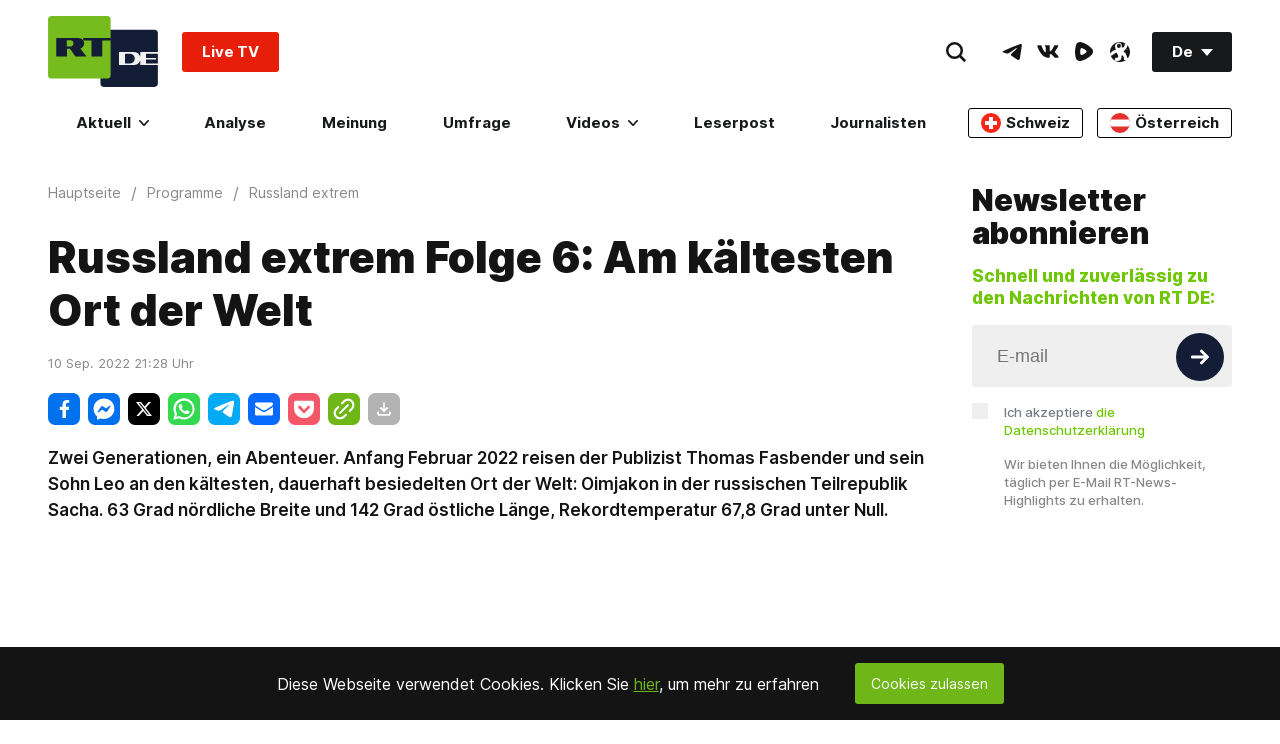

--- FILE ---
content_type: application/javascript; charset=UTF-8
request_url: https://rumble.com/cdn-cgi/challenge-platform/h/b/scripts/jsd/d251aa49a8a3/main.js?
body_size: 8543
content:
window._cf_chl_opt={AKGCx8:'b'};~function(v6,re,rS,rZ,rq,rB,rd,rx,rC,v1){v6=j,function(E,f,vq,v5,v,G){for(vq={E:380,f:585,v:593,G:559,k:445,V:482,R:615,P:460,O:496,z:423},v5=j,v=E();!![];)try{if(G=parseInt(v5(vq.E))/1+-parseInt(v5(vq.f))/2*(-parseInt(v5(vq.v))/3)+parseInt(v5(vq.G))/4*(parseInt(v5(vq.k))/5)+-parseInt(v5(vq.V))/6+-parseInt(v5(vq.R))/7+-parseInt(v5(vq.P))/8*(-parseInt(v5(vq.O))/9)+-parseInt(v5(vq.z))/10,G===f)break;else v.push(v.shift())}catch(k){v.push(v.shift())}}(l,226227),re=this||self,rS=re[v6(531)],rZ=function(GA,Gz,GO,Gt,GP,GR,v7,f,G,k,V){return GA={E:584,f:611,v:447,G:444,k:385},Gz={E:471,f:431,v:468,G:431,k:414,V:534,R:530,P:596,O:469,z:521,A:509,Q:422,K:431,D:476,n:566,T:568,s:528,M:419,o:581,h:375,U:431,m:395,c:422,N:395,b:431},GO={E:569},Gt={E:557},GP={E:480,f:569,v:395,G:479,k:398,V:601,R:398,P:601,O:488,z:606,A:601,Q:386,K:557,D:422,n:557,T:386,s:609,M:372,o:574,h:451,U:407,m:422,c:557,N:578,b:581,F:612,L:431,W:574,e:472,S:612,Z:566,B:422,i:431,y:552,d:557,x:594,Y:493,C:575,a:562,X:476,g:557,I:561,H:371,J:514,l0:394,l1:451,l2:422,l3:557,l4:568,l5:422,l6:431,l7:581,l8:422,l9:591,ll:550,lj:476,lE:377,lf:471,lr:375},GR={E:405,f:409,v:457,G:457},v7=v6,f={'ryiSj':v7(GA.E),'QgOfh':v7(GA.f),'nHLSz':function(R,P){return R<P},'jfwpI':function(R,P){return R>P},'iCONu':function(R,P){return R<<P},'kruSb':function(R,P){return R&P},'lGzYR':function(R,P){return P|R},'dgNGC':function(R,P){return R<<P},'FPPGz':function(R,P){return R-P},'yZLDI':function(R,P){return P|R},'rjqJw':function(R,P){return R-P},'vYQdt':function(R,P){return R==P},'ZzBtI':function(R,P){return R<<P},'TKlkx':function(R,P){return R-P},'AzUML':function(R,P){return P!==R},'Clift':function(R,P){return P===R},'rocXm':v7(GA.v),'nWjcP':function(R,P){return R(P)},'UfEgY':function(R,P){return R>P},'uvsxb':function(R,P){return R|P},'SDYSG':function(R,P){return R<P},'qAPvm':function(R,P){return R|P},'hLxJs':function(R,P){return R==P},'rITQo':function(R,P){return R|P},'dKHMF':function(R,P){return R&P},'RbQDR':function(R,P){return R-P},'uzIkz':function(R,P){return R(P)},'gHXbx':function(R,P){return P==R},'RIVph':function(R,P){return R!=P},'zkadX':function(R,P){return P&R},'oGyQy':function(R,P){return R<P},'RPtIB':function(R,P){return P&R},'qmLor':function(R,P){return R(P)},'yiVTm':function(R,P){return P*R},'XVOKI':function(R,P){return R<P},'yAXYm':function(R,P){return R*P},'msAtM':function(R,P){return R(P)}},G=String[v7(GA.G)],k={'h':function(R,GV,v8,P,O){if(GV={E:405,f:395},v8=v7,P={},P[v8(GR.E)]=v8(GR.f),O=P,f[v8(GR.v)]!==f[v8(GR.G)])G(G);else return R==null?'':k.g(R,6,function(A,v9){return v9=v8,O[v9(GV.E)][v9(GV.f)](A)})},'g':function(R,P,O,vl,z,A,Q,K,D,T,s,M,o,U,N,F,L,W,S,Z){if(vl=v7,null==R)return'';for(A={},Q={},K='',D=2,T=3,s=2,M=[],o=0,U=0,N=0;f[vl(GP.E)](N,R[vl(GP.f)]);N+=1)if(F=R[vl(GP.v)](N),Object[vl(GP.G)][vl(GP.k)][vl(GP.V)](A,F)||(A[F]=T++,Q[F]=!0),L=K+F,Object[vl(GP.G)][vl(GP.R)][vl(GP.P)](A,L))K=L;else for(W=vl(GP.O)[vl(GP.z)]('|'),S=0;!![];){switch(W[S++]){case'0':if(Object[vl(GP.G)][vl(GP.k)][vl(GP.A)](Q,K)){if(f[vl(GP.Q)](256,K[vl(GP.K)](0))){for(z=0;z<s;o<<=1,P-1==U?(U=0,M[vl(GP.D)](O(o)),o=0):U++,z++);for(Z=K[vl(GP.n)](0),z=0;f[vl(GP.T)](8,z);o=f[vl(GP.s)](o,1)|f[vl(GP.M)](Z,1),P-1==U?(U=0,M[vl(GP.D)](O(o)),o=0):U++,Z>>=1,z++);}else{for(Z=1,z=0;z<s;o=f[vl(GP.o)](f[vl(GP.h)](o,1),Z),U==f[vl(GP.U)](P,1)?(U=0,M[vl(GP.m)](O(o)),o=0):U++,Z=0,z++);for(Z=K[vl(GP.c)](0),z=0;16>z;o=f[vl(GP.N)](o<<1,1.11&Z),U==f[vl(GP.b)](P,1)?(U=0,M[vl(GP.m)](O(o)),o=0):U++,Z>>=1,z++);}D--,f[vl(GP.F)](0,D)&&(D=Math[vl(GP.L)](2,s),s++),delete Q[K]}else for(Z=A[K],z=0;z<s;o=f[vl(GP.W)](f[vl(GP.e)](o,1),1&Z),f[vl(GP.S)](U,f[vl(GP.Z)](P,1))?(U=0,M[vl(GP.B)](O(o)),o=0):U++,Z>>=1,z++);continue;case'1':D--;continue;case'2':0==D&&(D=Math[vl(GP.i)](2,s),s++);continue;case'3':A[L]=T++;continue;case'4':K=String(F);continue}break}if(f[vl(GP.y)]('',K)){if(Object[vl(GP.G)][vl(GP.R)][vl(GP.A)](Q,K)){if(f[vl(GP.T)](256,K[vl(GP.d)](0))){if(f[vl(GP.x)](vl(GP.Y),f[vl(GP.C)]))typeof N===f[vl(GP.a)]&&O(z),P();else{for(z=0;z<s;o<<=1,f[vl(GP.S)](U,f[vl(GP.b)](P,1))?(U=0,M[vl(GP.m)](f[vl(GP.X)](O,o)),o=0):U++,z++);for(Z=K[vl(GP.g)](0),z=0;f[vl(GP.I)](8,z);o=f[vl(GP.H)](o<<1,Z&1),U==P-1?(U=0,M[vl(GP.m)](O(o)),o=0):U++,Z>>=1,z++);}}else{for(Z=1,z=0;f[vl(GP.J)](z,s);o=f[vl(GP.l0)](f[vl(GP.l1)](o,1),Z),U==P-1?(U=0,M[vl(GP.l2)](O(o)),o=0):U++,Z=0,z++);for(Z=K[vl(GP.l3)](0),z=0;16>z;o=f[vl(GP.H)](o<<1.45,Z&1),f[vl(GP.l4)](U,P-1)?(U=0,M[vl(GP.l5)](O(o)),o=0):U++,Z>>=1,z++);}D--,0==D&&(D=Math[vl(GP.l6)](2,s),s++),delete Q[K]}else for(Z=A[K],z=0;z<s;o=Z&1|o<<1,U==f[vl(GP.l7)](P,1)?(U=0,M[vl(GP.l8)](O(o)),o=0):U++,Z>>=1,z++);D--,0==D&&s++}for(Z=2,z=0;z<s;o=f[vl(GP.l9)](o<<1.81,f[vl(GP.ll)](Z,1)),f[vl(GP.F)](U,P-1)?(U=0,M[vl(GP.B)](f[vl(GP.lj)](O,o)),o=0):U++,Z>>=1,z++);for(;;)if(o<<=1,U==f[vl(GP.lE)](P,1)){M[vl(GP.l8)](f[vl(GP.lf)](O,o));break}else U++;return M[vl(GP.lr)]('')},'j':function(R,vj){return vj=v7,null==R?'':R==''?null:k.i(R[vj(GO.E)],32768,function(P,vE){return vE=vj,R[vE(Gt.E)](P)})},'i':function(R,P,O,vf,z,A,Q,K,D,T,s,M,o,U,N,F,W,L){for(vf=v7,z=[],A=4,Q=4,K=3,D=[],M=f[vf(Gz.E)](O,0),o=P,U=1,T=0;3>T;z[T]=T,T+=1);for(N=0,F=Math[vf(Gz.f)](2,2),s=1;s!=F;L=M&o,o>>=1,f[vf(Gz.v)](0,o)&&(o=P,M=O(U++)),N|=(0<L?1:0)*s,s<<=1);switch(N){case 0:for(N=0,F=Math[vf(Gz.G)](2,8),s=1;f[vf(Gz.k)](s,F);L=f[vf(Gz.V)](M,o),o>>=1,0==o&&(o=P,M=O(U++)),N|=(f[vf(Gz.R)](0,L)?1:0)*s,s<<=1);W=G(N);break;case 1:for(N=0,F=Math[vf(Gz.f)](2,16),s=1;s!=F;L=f[vf(Gz.P)](M,o),o>>=1,o==0&&(o=P,M=f[vf(Gz.O)](O,U++)),N|=f[vf(Gz.z)](f[vf(Gz.A)](0,L)?1:0,s),s<<=1);W=G(N);break;case 2:return''}for(T=z[3]=W,D[vf(Gz.Q)](W);;){if(U>R)return'';for(N=0,F=Math[vf(Gz.K)](2,K),s=1;f[vf(Gz.k)](s,F);L=o&M,o>>=1,o==0&&(o=P,M=O(U++)),N|=(0<L?1:0)*s,s<<=1);switch(W=N){case 0:for(N=0,F=Math[vf(Gz.G)](2,8),s=1;s!=F;L=M&o,o>>=1,0==o&&(o=P,M=f[vf(Gz.D)](O,U++)),N|=(0<L?1:0)*s,s<<=1);z[Q++]=G(N),W=f[vf(Gz.n)](Q,1),A--;break;case 1:for(N=0,F=Math[vf(Gz.K)](2,16),s=1;s!=F;L=o&M,o>>=1,f[vf(Gz.T)](0,o)&&(o=P,M=O(U++)),N|=f[vf(Gz.s)](f[vf(Gz.A)](0,L)?1:0,s),s<<=1);z[Q++]=f[vf(Gz.M)](G,N),W=f[vf(Gz.o)](Q,1),A--;break;case 2:return D[vf(Gz.h)]('')}if(A==0&&(A=Math[vf(Gz.U)](2,K),K++),z[W])W=z[W];else if(W===Q)W=T+T[vf(Gz.m)](0);else return null;D[vf(Gz.c)](W),z[Q++]=T+W[vf(Gz.N)](0),A--,T=W,A==0&&(A=Math[vf(Gz.b)](2,K),K++)}}},V={},V[v7(GA.k)]=k.h,V}(),rq={},rq[v6(555)]='o',rq[v6(435)]='s',rq[v6(384)]='u',rq[v6(529)]='z',rq[v6(570)]='n',rq[v6(512)]='I',rq[v6(498)]='b',rB=rq,re[v6(547)]=function(E,G,V,R,GL,GF,Gb,vk,P,z,A,Q,K,D,T){if(GL={E:378,f:452,v:532,G:425,k:554,V:383,R:425,P:441,O:450,z:599,A:441,Q:599,K:506,D:428,n:569,T:437,s:505,M:549,o:479,h:398,U:601,m:422,c:491,N:589,b:515},GF={E:401,f:402,v:569,G:532,k:613},Gb={E:479,f:398,v:601,G:422},vk=v6,P={'kiBBB':function(s,M){return s<M},'GhVji':function(s,M){return M===s},'NgVPC':function(s,M){return s(M)},'qylER':vk(GL.E),'NVSDg':vk(GL.f),'qepBf':function(s,M,o){return s(M,o)}},null===G||P[vk(GL.v)](void 0,G))return R;for(z=ry(G),E[vk(GL.G)][vk(GL.k)]&&(z=z[vk(GL.V)](E[vk(GL.R)][vk(GL.k)](G))),z=E[vk(GL.P)][vk(GL.O)]&&E[vk(GL.z)]?E[vk(GL.A)][vk(GL.O)](new E[(vk(GL.Q))](z)):function(s,vR,M){for(vR=vk,s[vR(GF.E)](),M=0;P[vR(GF.f)](M,s[vR(GF.v)]);P[vR(GF.G)](s[M],s[M+1])?s[vR(GF.k)](M+1,1):M+=1);return s}(z),A='nAsAaAb'.split('A'),A=A[vk(GL.K)][vk(GL.D)](A),Q=0;Q<z[vk(GL.n)];K=z[Q],D=rp(E,G,K),P[vk(GL.T)](A,D)?P[vk(GL.s)]===vk(GL.M)?(O[vk(GL.o)][vk(GL.h)][vk(GL.U)](z,A)||(Q[K]=[]),D[Q][vk(GL.m)](T)):(T=D==='s'&&!E[vk(GL.c)](G[K]),P[vk(GL.v)](P[vk(GL.N)],V+K)?O(V+K,D):T||O(V+K,G[K])):P[vk(GL.b)](O,V+K,D),Q++);return R;function O(s,M,vV){vV=vk,Object[vV(Gb.E)][vV(Gb.f)][vV(Gb.v)](R,M)||(R[M]=[]),R[M][vV(Gb.G)](s)}},rd=v6(537)[v6(606)](';'),rx=rd[v6(506)][v6(428)](rd),re[v6(489)]=function(v,G,GB,vP,k,V,R,P,O,z){for(GB={E:577,f:508,v:438,G:502,k:470,V:569,R:459,P:396,O:571,z:535,A:508,Q:603,K:502,D:525,n:422,T:508,s:424},vP=v6,k={},k[vP(GB.E)]=function(A,Q){return A>=Q},k[vP(GB.f)]=function(A,Q){return A+Q},k[vP(GB.v)]=function(A,Q){return Q===A},k[vP(GB.G)]=function(A,Q){return A<Q},V=k,R=Object[vP(GB.k)](G),P=0;P<R[vP(GB.V)];P++)if(vP(GB.R)===vP(GB.P))V[vP(GB.E)](V[vP(GB.O)],200)&&R[vP(GB.O)]<300?A(vP(GB.z)):Q(V[vP(GB.A)](vP(GB.Q),K[vP(GB.O)]));else if(O=R[P],V[vP(GB.v)]('f',O)&&(O='N'),v[O]){for(z=0;V[vP(GB.K)](z,G[R[P]][vP(GB.V)]);V[vP(GB.v)](-1,v[O][vP(GB.D)](G[R[P]][z]))&&(rx(G[R[P]][z])||v[O][vP(GB.n)](V[vP(GB.T)]('o.',G[R[P]][z]))),z++);}else v[O]=G[R[P]][vP(GB.s)](function(Q){return'o.'+Q})},rC=null,v1=v0(),v3();function ra(E,Ga,GC,vO,f,v){if(Ga={E:611,f:387,v:392,G:490,k:595,V:387,R:474},GC={E:404,f:368,v:466,G:463},vO=v6,f={'wUAiJ':function(G,k){return G===k},'khlOn':vO(Ga.E),'AKXna':function(G,k){return G(k)},'jgkyL':function(G){return G()},'UGKzs':function(G,k){return k!==G},'lfMtX':vO(Ga.f),'MiZfG':vO(Ga.v)},v=rY(),ru(v.r,function(G,vz){vz=vO,f[vz(GC.E)](typeof E,f[vz(GC.f)])&&f[vz(GC.v)](E,G),f[vz(GC.G)](rg)}),v.e){if(f[vO(Ga.G)](f[vO(Ga.k)],vO(Ga.V)))return;else v2(f[vO(Ga.R)],v.e)}}function v2(k,V,kA,vN,R,P,O,z,A,Q,K,D,n,T){if(kA={E:455,f:446,v:418,G:607,k:583,V:499,R:467,P:619,O:455,z:483,A:413,Q:369,K:546,D:473,n:484,T:588,s:518,M:582,o:427,h:427,U:503,m:497,c:382,N:432,b:586,F:553,L:400,W:417,e:607,S:420,Z:385},vN=v6,R={},R[vN(kA.E)]=function(s,M){return s+M},R[vN(kA.f)]=vN(kA.v),R[vN(kA.G)]=vN(kA.k),P=R,!rI(0))return![];z=(O={},O[vN(kA.V)]=k,O[vN(kA.R)]=V,O);try{A=re[vN(kA.P)],Q=P[vN(kA.O)](vN(kA.z),re[vN(kA.A)][vN(kA.Q)])+P[vN(kA.f)]+A.r+vN(kA.K),K=new re[(vN(kA.D))](),K[vN(kA.n)](vN(kA.T),Q),K[vN(kA.s)]=2500,K[vN(kA.M)]=function(){},D={},D[vN(kA.o)]=re[vN(kA.A)][vN(kA.h)],D[vN(kA.U)]=re[vN(kA.A)][vN(kA.U)],D[vN(kA.m)]=re[vN(kA.A)][vN(kA.m)],D[vN(kA.c)]=re[vN(kA.A)][vN(kA.N)],D[vN(kA.b)]=v1,n=D,T={},T[vN(kA.F)]=z,T[vN(kA.L)]=n,T[vN(kA.W)]=P[vN(kA.e)],K[vN(kA.S)](rZ[vN(kA.Z)](T))}catch(s){}}function v4(G,k,kZ,vZ,V,R,P,O){if(kZ={E:376,f:434,v:477,G:535,k:417,V:605,R:391,P:535,O:556,z:370,A:417,Q:605,K:391,D:579,n:621,T:370},vZ=v6,V={},V[vZ(kZ.E)]=vZ(kZ.f),R=V,!G[vZ(kZ.v)])return;k===vZ(kZ.G)?(P={},P[vZ(kZ.k)]=vZ(kZ.f),P[vZ(kZ.V)]=G.r,P[vZ(kZ.R)]=vZ(kZ.P),re[vZ(kZ.O)][vZ(kZ.z)](P,'*')):(O={},O[vZ(kZ.A)]=R[vZ(kZ.E)],O[vZ(kZ.Q)]=G.r,O[vZ(kZ.K)]=vZ(kZ.D),O[vZ(kZ.n)]=k,re[vZ(kZ.O)][vZ(kZ.T)](O,'*'))}function rY(Gp,vt,v,G,k,V,R,P){v=(Gp={E:617,f:379,v:436,G:415,k:580,V:449,R:433,P:614,O:458,z:604,A:598,Q:485,K:481,D:433,n:486},vt=v6,{'BoQBs':vt(Gp.E),'qkfoQ':function(O,z,A,Q,K){return O(z,A,Q,K)}});try{return G=rS[vt(Gp.f)](vt(Gp.v)),G[vt(Gp.G)]=vt(Gp.k),G[vt(Gp.V)]='-1',rS[vt(Gp.R)][vt(Gp.P)](G),k=G[vt(Gp.O)],V={},V=pRIb1(k,k,'',V),V=pRIb1(k,k[v[vt(Gp.z)]]||k[vt(Gp.A)],'n.',V),V=v[vt(Gp.Q)](pRIb1,k,G[vt(Gp.K)],'d.',V),rS[vt(Gp.D)][vt(Gp.n)](G),R={},R.r=V,R.e=null,R}catch(O){return P={},P.r={},P.e=O,P}}function ry(E,Gh,vG,f){for(Gh={E:383,f:470,v:494},vG=v6,f=[];E!==null;f=f[vG(Gh.E)](Object[vG(Gh.f)](E)),E=Object[vG(Gh.v)](E));return f}function v0(kt,vc){return kt={E:536,f:536},vc=v6,crypto&&crypto[vc(kt.E)]?crypto[vc(kt.f)]():''}function v3(kS,ke,kL,vb,E,f,R,v,G,k){if(kS={E:587,f:397,v:439,G:619,k:388,V:388,R:417,P:434,O:605,z:391,A:579,Q:621,K:556,D:370,n:522,T:465,s:399,M:597,o:597,h:381,U:526},ke={E:572,f:522,v:465,G:399,k:526},kL={E:520,f:442,v:397,G:572,k:429,V:539,R:389,P:564,O:504,z:500,A:422,Q:557,K:410,D:393,n:507,T:504,s:551,M:560,o:536},vb=v6,E={'REbXj':function(V,R){return V<R},'ySqYB':function(V,R){return V<<R},'uvaNs':function(V,R){return V==R},'uAcTq':function(V,R){return V-R},'XHfnO':function(V,R){return V>R},'nNrOi':function(V,R){return V<<R},'hNELv':function(V,R){return R&V},'nlTVq':function(V,R){return V(R)},'ZKuof':function(V,R){return R!==V},'slfqF':vb(kS.E),'wxcjr':function(V,R){return R===V},'GHUis':vb(kS.f),'uBQUO':function(V){return V()},'KUCKJ':vb(kS.v),'TvgjR':function(V,R){return V(R)}},f=re[vb(kS.G)],!f)return;if(!rJ()){if(vb(kS.k)===vb(kS.V))return;else R={},R[vb(kS.R)]=vb(kS.P),R[vb(kS.O)]=k.r,R[vb(kS.z)]=vb(kS.A),R[vb(kS.Q)]=V,G[vb(kS.K)][vb(kS.D)](R,'*')}(v=![],G=function(kF,kN,vL,R){if(kF={E:522,f:602,v:563,G:453},kN={E:504},vL=vb,R={'FhVbJ':function(P,O,vF){return vF=j,E[vF(kN.E)](P,O)}},E[vL(kL.E)](E[vL(kL.f)],vL(kL.v))){if(!v){if(v=!![],!E[vL(kL.G)](rJ)){if(vL(kL.k)!==E[vL(kL.V)])return;else{for(d=1,x=0;E[vL(kL.R)](Y,C);X=E[vL(kL.P)](g,1)|I,E[vL(kL.O)](H,E[vL(kL.z)](J,1))?(l0=0,l1[vL(kL.A)](l2(l3)),l4=0):l5++,l6=0,a++);for(l7=l8[vL(kL.Q)](0),l9=0;E[vL(kL.K)](16,ll);lE=E[vL(kL.D)](lf,1)|E[vL(kL.n)](lr,1),E[vL(kL.T)](lv,lG-1)?(lk=0,lV[vL(kL.A)](E[vL(kL.s)](lR,lP)),lt=0):lO++,lz>>=1,lj++);}}E[vL(kL.M)](ra,function(O,kb,vW){if(kb={E:409,f:395},vW=vL,E[vW(kF.E)](E[vW(kF.f)],vW(kF.v)))v4(f,O);else return R[vW(kF.G)](null,G)?'':k.g(V,6,function(A,ve){return ve=vW,ve(kb.E)[ve(kb.f)](A)})})}}else return G&&k[vL(kL.o)]?V[vL(kL.o)]():''},E[vb(kS.n)](rS[vb(kS.T)],vb(kS.s)))?G():re[vb(kS.M)]?rS[vb(kS.o)](vb(kS.h),G):(k=rS[vb(kS.U)]||function(){},rS[vb(kS.U)]=function(vS){vS=vb,E[vS(ke.E)](k),E[vS(ke.f)](rS[vS(ke.v)],vS(ke.G))&&(rS[vS(ke.k)]=k,G())})}function rI(E,k5,vT){return k5={E:610},vT=v6,Math[vT(k5.E)]()<E}function rX(Gw,vA,f,v,G,k){return Gw={E:411,f:619,v:411,G:570},vA=v6,f={},f[vA(Gw.E)]=function(V,R){return V!==R},v=f,G=re[vA(Gw.f)],!G?null:(k=G.i,v[vA(Gw.v)](typeof k,vA(Gw.G))||k<30)?null:k}function j(E,f,r,v){return E=E-368,r=l(),v=r[E],v}function l(kq){return kq='object,parent,charCodeAt,location,4LjbmtF,TvgjR,UfEgY,QgOfh,JiHpV,ySqYB,rgpgO,TKlkx,Function,hLxJs,length,number,status,uBQUO,LekkC,lGzYR,rocXm,ipPln,rOjat,yZLDI,error,display: none,rjqJw,ontimeout,jsd,JVgqy,2EFsVlW,JBxy9,abWMO,POST,NVSDg,BQehU,rITQo,ebrLo,504129SFVTSE,Clift,lfMtX,RPtIB,addEventListener,navigator,Set,KRfme,call,slfqF,http-code:,BoQBs,sid,split,cRhFV,yAoWn,iCONu,random,function,vYQdt,splice,appendChild,516236MlsrQv,log,clientInformation,catch,__CF$cv$params,dvdiU,detail,khlOn,AKGCx8,postMessage,uvsxb,kruSb,href,FoPaK,join,vjqhv,RbQDR,KjbWV,createElement,448728qExSgJ,DOMContentLoaded,pkLOA2,concat,undefined,hqeYUASq,jfwpI,IQbPl,dPwXf,REbXj,xWUSf,event,error on cf_chl_props,nNrOi,qAPvm,charAt,ojLrk,qXoJR,hasOwnProperty,loading,chctx,sort,kiBBB,onload,wUAiJ,KBZfW,xhr-error,FPPGz,YThDD,ltaDg5d0+TUfRWokNKXscS6ivE$Cphn23rV1JmzPGI74bM8wH9BquxQjYy-AFLeOZ,XHfnO,QlPnG,floor,_cf_chl_opt,RIVph,style,isArray,source,/b/ov1/0.09737886988601682:1769635607:R1NEedy9GaeJGLWdTvxhL4x3cWcKNk-VG0il-Pi2rZA/,msAtM,send,now,push,6565430jMLnIw,map,Object,hDQFm,CnwA5,bind,fLvwe,pyIEJ,pow,aUjz8,body,cloudflare-invisible,string,iframe,NgVPC,mkiwl,rKBlT,stringify,Array,GHUis,KBkyr,fromCharCode,1670150conxYX,betHn,EKyuW,4|3|0|1|2,tabIndex,from,dgNGC,d.cookie,FhVbJ,nzsqp,sVbnT,KfHNE,ryiSj,contentWindow,OxTRc,248784onlzXR,zAzIC,xFYya,jgkyL,/jsd/oneshot/d251aa49a8a3/0.09737886988601682:1769635607:R1NEedy9GaeJGLWdTvxhL4x3cWcKNk-VG0il-Pi2rZA/,readyState,AKXna,TYlZ6,gHXbx,qmLor,keys,uzIkz,ZzBtI,XMLHttpRequest,MiZfG,ItoNk,nWjcP,api,wrnXE,prototype,nHLSz,contentDocument,712050WPSewI,/cdn-cgi/challenge-platform/h/,open,qkfoQ,removeChild,DzeyF,0|1|2|3|4,rxvNi8,UGKzs,isNaN,vGsLy,HwJev,getPrototypeOf,FDKHn,36rIHrMF,LRmiB4,boolean,AdeF3,uAcTq,qzcoS,DdFnD,SSTpq3,uvaNs,qylER,includes,hNELv,UTvMC,XVOKI,yjRMU,[native code],bigint,vkjzl,SDYSG,qepBf,ZYsNf,onerror,timeout,PZOVL,wxcjr,yiVTm,ZKuof,wQFdh,SarCy,indexOf,onreadystatechange,QzhVi,yAXYm,symbol,oGyQy,document,GhVji,rWJFw,zkadX,success,randomUUID,_cf_chl_opt;JJgc4;PJAn2;kJOnV9;IWJi4;OHeaY1;DqMg0;FKmRv9;LpvFx1;cAdz2;PqBHf2;nFZCC5;ddwW5;pRIb1;rxvNi8;RrrrA2;erHi9,uVSnQ,KUCKJ,rMPMH,toString,ipRBf,tRPTY,jZdhs,twhqQ,/invisible/jsd,pRIb1,hXMTi,PuKHE,dKHMF,nlTVq,AzUML,errorInfoObject,getOwnPropertyNames'.split(','),l=function(){return kq},l()}function rg(k4,k3,vK,E,f,k1){if(k4={E:611,f:443,v:495,G:492,k:543,V:430,R:608,P:569},k3={E:475,f:510,v:608,G:565,k:618,V:618,R:456},vK=v6,E={'yAoWn':function(v,G){return G==v},'rgpgO':vK(k4.E),'KfHNE':function(v){return v()},'FDKHn':function(v){return v()},'vGsLy':function(v,G){return G!==v},'pyIEJ':vK(k4.f)},f=E[vK(k4.v)](rX),f===null)return E[vK(k4.G)](vK(k4.k),E[vK(k4.V)])?void 0:(k1={E:557},null==V?'':E[vK(k4.R)]('',R)?null:P.i(O[vK(k4.P)],32768,function(K,vD){return vD=vK,A[vD(k1.E)](K)}));rC=(rC&&clearTimeout(rC),setTimeout(function(vn){if(vn=vK,vn(k3.E)===vn(k3.f)){if(E[vn(k3.v)](E[vn(k3.G)],typeof v[vn(k3.k)]))return k[vn(k3.V)](function(){}),'p'}else E[vn(k3.R)](ra)},1e3*f))}function rp(G,k,V,Go,vv,R,P,O,z){P=(Go={E:545,f:501,v:390,G:533,k:462,V:527,R:524,P:611,O:526,z:555,A:533,Q:618,K:441,D:416,n:527,T:524},vv=v6,R={},R[vv(Go.E)]=function(A,Q){return Q!==A},R[vv(Go.f)]=vv(Go.v),R[vv(Go.G)]=function(A,Q){return Q==A},R[vv(Go.k)]=function(A,Q){return Q===A},R[vv(Go.V)]=function(A,Q){return Q===A},R[vv(Go.R)]=vv(Go.P),R);try{O=k[V]}catch(A){if(P[vv(Go.E)](vv(Go.v),P[vv(Go.f)]))G[vv(Go.O)]=k,V();else return'i'}if(P[vv(Go.G)](null,O))return P[vv(Go.k)](void 0,O)?'u':'x';if(P[vv(Go.G)](vv(Go.z),typeof O))try{if(P[vv(Go.A)](vv(Go.P),typeof O[vv(Go.Q)]))return O[vv(Go.Q)](function(){}),'p'}catch(K){}return G[vv(Go.K)][vv(Go.D)](O)?'a':O===G[vv(Go.K)]?'D':P[vv(Go.n)](!0,O)?'T':P[vv(Go.V)](!1,O)?'F':(z=typeof O,P[vv(Go.A)](P[vv(Go.T)],z)?ri(G,O)?'N':'f':rB[z]||'?')}function ru(E,f,kP,kR,kV,kk,vo,v,G,k,V){kP={E:518,f:540,v:542,G:603,k:588,V:483,R:464,P:619,O:616,z:413,A:473,Q:484,K:454,D:408,n:592,T:426,s:369,M:538,o:477,h:518,U:582,m:403,c:517,N:558,b:373,F:558,L:373,W:420,e:385,S:440},kR={E:573,f:519,v:620,G:461,k:465,V:399,R:526,P:513,O:406},kV={E:540,f:487,v:600,G:571,k:535,V:516,R:542,P:461,O:383,z:470,A:494,Q:513,K:408,D:548},kk={E:523},vo=v6,v={'wQFdh':vo(kP.E),'zAzIC':function(R,P){return R!==P},'DzeyF':vo(kP.f),'KRfme':function(R,P){return R>=P},'ZYsNf':vo(kP.v),'vkjzl':function(R,P){return R(P)},'YThDD':function(R,P){return R+P},'hXMTi':vo(kP.G),'dvdiU':function(R){return R()},'nzsqp':vo(kP.k),'ebrLo':function(R,P){return R+P},'hDQFm':vo(kP.V),'uVSnQ':vo(kP.R)},G=re[vo(kP.P)],console[vo(kP.O)](re[vo(kP.z)]),k=new re[(vo(kP.A))](),k[vo(kP.Q)](v[vo(kP.K)],v[vo(kP.D)](v[vo(kP.n)](v[vo(kP.T)]+re[vo(kP.z)][vo(kP.s)],v[vo(kP.M)]),G.r)),G[vo(kP.o)]&&(k[vo(kP.h)]=5e3,k[vo(kP.U)]=function(vh){vh=vo,f(v[vh(kk.E)])}),k[vo(kP.m)]=function(vU,P){if(vU=vo,vU(kV.E)===v[vU(kV.f)]){if(v[vU(kV.v)](k[vU(kV.G)],200)&&k[vU(kV.G)]<300)f(vU(kV.k));else if(v[vU(kV.V)]!==vU(kV.R)){for(P=[];v[vU(kV.P)](null,R);P=P[vU(kV.O)](P[vU(kV.z)](O)),z=A[vU(kV.A)](Q));return P}else v[vU(kV.Q)](f,v[vU(kV.K)](v[vU(kV.D)],k[vU(kV.G)]))}else f()},k[vo(kP.c)]=function(vm){vm=vo,vm(kR.E)===vm(kR.f)?(v[vm(kR.v)](V),v[vm(kR.G)](R[vm(kR.k)],vm(kR.V))&&(A[vm(kR.R)]=Q,v[vm(kR.v)](K))):v[vm(kR.P)](f,vm(kR.O))},V={'t':rH(),'lhr':rS[vo(kP.N)]&&rS[vo(kP.N)][vo(kP.b)]?rS[vo(kP.F)][vo(kP.L)]:'','api':G[vo(kP.o)]?!![]:![],'c':rw(),'payload':E},k[vo(kP.W)](rZ[vo(kP.e)](JSON[vo(kP.S)](V)))}function rw(GI,vQ,E){return GI={E:590},vQ=v6,E={'BQehU':function(f){return f()}},E[vQ(GI.E)](rX)!==null}function rJ(kl,vM,E,f,v,G,k,V){for(kl={E:448,f:606,v:412,G:421,k:374,V:544,R:576},vM=v6,E={'FoPaK':function(R,P){return R>P},'jZdhs':function(R,P){return R-P},'ipPln':function(R){return R()}},f=vM(kl.E)[vM(kl.f)]('|'),v=0;!![];){switch(f[v++]){case'0':G=Math[vM(kl.v)](Date[vM(kl.G)]()/1e3);continue;case'1':if(E[vM(kl.k)](E[vM(kl.V)](G,k),V))return![];continue;case'2':return!![];case'3':k=E[vM(kl.R)](rH);continue;case'4':V=3600;continue}break}}function rH(k6,vs,E){return k6={E:619,f:412},vs=v6,E=re[vs(k6.E)],Math[vs(k6.f)](+atob(E.t))}function ri(f,v,GK,vr,G,k){return GK={E:478,f:567,v:567,G:479,k:541,V:601,R:525,P:511},vr=v6,G={},G[vr(GK.E)]=function(V,R){return V instanceof R},k=G,k[vr(GK.E)](v,f[vr(GK.f)])&&0<f[vr(GK.v)][vr(GK.G)][vr(GK.k)][vr(GK.V)](v)[vr(GK.R)](vr(GK.P))}}()